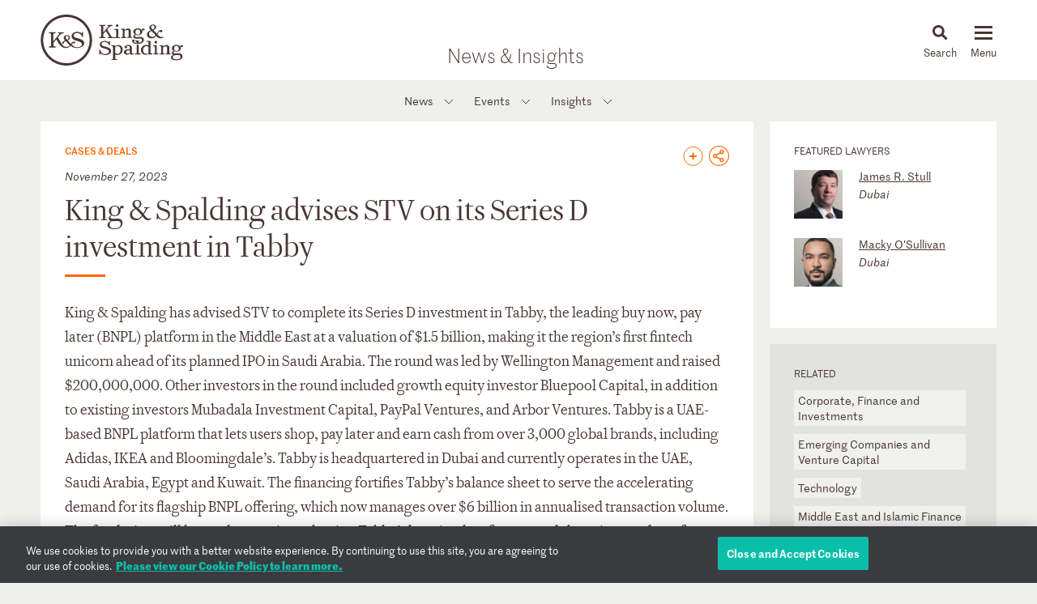

--- FILE ---
content_type: image/svg+xml
request_url: https://www.kslaw.com/assets/icon_email-095228fcc53a9428bf3fa3a81bac6d640051ef00a3cfbd4468701b5fed2ac846.svg
body_size: 712
content:
<?xml version="1.0" encoding="UTF-8"?>
<svg width="25px" height="50px" viewBox="0 0 25 50" version="1.1" xmlns="http://www.w3.org/2000/svg" xmlns:xlink="http://www.w3.org/1999/xlink">
    <!-- Generator: Sketch 50.2 (55047) - http://www.bohemiancoding.com/sketch -->
    <title>Group 6</title>
    <desc>Created with Sketch.</desc>
    <defs></defs>
    <g id="6.1.1_News_Article" stroke="none" stroke-width="1" fill="none" fill-rule="evenodd">
        <g id="6.1.1-Desktop_News_Article_1400-Copy-2" transform="translate(-978.000000, -318.000000)">
            <g id="Page-1" transform="translate(978.000000, 195.000000)">
                <g id="Group-6" transform="translate(0.000000, 123.000000)">
                    <path d="M12.4451923,25.9615385 C6.1125,25.9615385 0.961538462,31.1125 0.961538462,37.4451923 C0.961538462,43.7778846 6.1125,48.9288462 12.4451923,48.9288462 C18.7778846,48.9288462 23.9288462,43.7778846 23.9288462,37.4451923 C23.9288462,31.1125 18.7778846,25.9615385 12.4451923,25.9615385 M12.4451923,49.8903846 C5.58269231,49.8903846 0,44.3076923 0,37.4451923 C0,30.5826923 5.58269231,25 12.4451923,25 C19.3076923,25 24.8903846,30.5826923 24.8903846,37.4451923 C24.8903846,44.3076923 19.3076923,49.8903846 12.4451923,49.8903846" id="Fill-13" fill="#807D79"></path>
                    <path d="M10.1038462,37.3730769 L11.9634615,39.0932692 C12.1596154,39.2740385 12.4596154,39.2740385 12.6557692,39.0932692 L14.5153846,37.3730769 L18.0798077,40.9375 L6.53942308,40.9375 L10.1038462,37.3730769 Z M18.7875,33.4201923 L18.7875,40.1971154 L15.2663462,36.675 L18.7875,33.4201923 Z M5.83173077,33.4201923 L9.35288462,36.675 L5.83173077,40.1971154 L5.83173077,33.4201923 Z M6.61442308,32.7538462 L18.0048077,32.7538462 L12.3096154,38.0230769 L6.61442308,32.7538462 Z M5.49038462,31.7307692 C5.12115385,31.7307692 4.80769231,32.0442308 4.80769231,32.4125 L4.80769231,41.2788462 C4.80769231,41.6471154 5.12115385,41.9605769 5.49038462,41.9605769 L19.1288462,41.9605769 C19.4980769,41.9605769 19.8115385,41.6471154 19.8115385,41.2788462 L19.8115385,32.4125 C19.8115385,32.0442308 19.4980769,31.7307692 19.1288462,31.7307692 L5.49038462,31.7307692 Z" id="Fill-17" fill="#807D79"></path>
                    <path d="M12.4451923,0.961538462 C6.1125,0.961538462 0.961538462,6.1125 0.961538462,12.4451923 C0.961538462,18.7778846 6.1125,23.9288462 12.4451923,23.9288462 C18.7778846,23.9288462 23.9288462,18.7778846 23.9288462,12.4451923 C23.9288462,6.1125 18.7778846,0.961538462 12.4451923,0.961538462 M12.4451923,24.8903846 C5.58269231,24.8903846 0,19.3076923 0,12.4451923 C0,5.58269231 5.58269231,0 12.4451923,0 C19.3076923,0 24.8903846,5.58269231 24.8903846,12.4451923 C24.8903846,19.3076923 19.3076923,24.8903846 12.4451923,24.8903846" id="Fill-13" fill="#FFFFFF"></path>
                    <path d="M10.1038462,12.3730769 L11.9634615,14.0932692 C12.1596154,14.2740385 12.4596154,14.2740385 12.6557692,14.0932692 L14.5153846,12.3730769 L18.0798077,15.9375 L6.53942308,15.9375 L10.1038462,12.3730769 Z M18.7875,8.42019231 L18.7875,15.1971154 L15.2663462,11.675 L18.7875,8.42019231 Z M5.83173077,8.42019231 L9.35288462,11.675 L5.83173077,15.1971154 L5.83173077,8.42019231 Z M6.61442308,7.75384615 L18.0048077,7.75384615 L12.3096154,13.0230769 L6.61442308,7.75384615 Z M5.49038462,6.73076923 C5.12115385,6.73076923 4.80769231,7.04423077 4.80769231,7.4125 L4.80769231,16.2788462 C4.80769231,16.6471154 5.12115385,16.9605769 5.49038462,16.9605769 L19.1288462,16.9605769 C19.4980769,16.9605769 19.8115385,16.6471154 19.8115385,16.2788462 L19.8115385,7.4125 C19.8115385,7.04423077 19.4980769,6.73076923 19.1288462,6.73076923 L5.49038462,6.73076923 Z" id="Fill-17" fill="#FFFFFF"></path>
                </g>
            </g>
        </g>
    </g>
</svg>

--- FILE ---
content_type: text/plain
request_url: https://www.google-analytics.com/j/collect?v=1&_v=j102&aip=1&a=2053658831&t=pageview&_s=1&dl=https%3A%2F%2Fwww.kslaw.com%2Fnews-and-insights%2Fking-spalding-advises-stv-on-its-series-d-investment-in-tabby&ul=en-us%40posix&dt=King%20%26%20Spalding%20advises%20STV%20on%20its%20Series%20D%20investment%20in%20Tabby%20-%20King%20%26%20Spalding&sr=1280x720&vp=1280x720&_u=YEBAAAABAAAAACAAAC~&jid=1172211985&gjid=1845968803&cid=730578286.1768513854&tid=UA-2766458-1&_gid=969146009.1768513854&_r=1&_slc=1&z=731889307
body_size: -449
content:
2,cG-JHNLZ3FY7V

--- FILE ---
content_type: image/svg+xml
request_url: https://www.kslaw.com/assets/icon_social_share-6623eace60190bce79903a358f5c87fe2f9efb659cba565c84d10f52f7a5c19a.svg
body_size: 1243
content:
<?xml version="1.0" encoding="UTF-8"?>
<svg width="25px" height="50px" viewBox="0 0 25 50" version="1.1" xmlns="http://www.w3.org/2000/svg" xmlns:xlink="http://www.w3.org/1999/xlink">
    <!-- Generator: Sketch 50.2 (55047) - http://www.bohemiancoding.com/sketch -->
    <title>Group</title>
    <desc>Created with Sketch.</desc>
    <defs></defs>
    <g id="6.1.1_News_Article" stroke="none" stroke-width="1" fill="none" fill-rule="evenodd">
        <g id="6.1.1-Desktop_News_Article_1400-Copy" transform="translate(-979.000000, -151.000000)">
            <g id="Group" transform="translate(979.000000, 151.000000)">
                <path d="M15.916379,16.4290198 C16.5762543,16.4290198 17.112824,16.9658824 17.112824,17.6257576 C17.112824,18.2856329 16.5762543,18.8222026 15.916379,18.8222026 C15.2565037,18.8222026 14.7196412,18.2856329 14.7196412,17.6257576 C14.7196412,16.9658824 15.2565037,16.4290198 15.916379,16.4290198 M7.66076237,13.8542468 C7.0008871,13.8542468 6.46431741,13.3173842 6.46431741,12.657509 C6.46431741,11.9979266 7.00117998,11.461064 7.66076237,11.461064 C8.32034475,11.461064 8.85720733,11.9979266 8.85720733,12.657509 C8.85720733,13.3173842 8.32034475,13.8542468 7.66076237,13.8542468 M15.916379,6.49310824 C16.5762543,6.49310824 17.112824,7.02997081 17.112824,7.6895532 C17.112824,8.34913558 16.5762543,8.88599816 15.916379,8.88599816 C15.2565037,8.88599816 14.7196412,8.34913558 14.7196412,7.6895532 C14.7196412,7.02967793 15.2565037,6.49310824 15.916379,6.49310824 M15.916379,10.3504351 C17.3837448,10.3504351 18.5772609,9.1566261 18.5772609,7.6895532 C18.5772609,6.22218741 17.3837448,5.02867133 15.916379,5.02867133 C14.4490132,5.02867133 13.2552043,6.2224803 13.2552043,7.6895532 C13.2552043,7.9285493 13.289765,8.15934456 13.3492211,8.37988876 L9.47139217,10.7133225 C8.99603594,10.2701839 8.36047033,9.99662711 7.66076237,9.99662711 C6.19339658,9.99662711 4.9998805,11.1904361 4.9998805,12.657509 C4.9998805,14.1248748 6.19368947,15.3186837 7.66076237,15.3186837 C8.35754145,15.3186837 8.99047108,15.04747 9.46524153,14.6075532 L13.3319408,17.0022004 C13.2836143,17.2025354 13.2552043,17.4107783 13.2552043,17.6257576 C13.2552043,19.0931234 14.4490132,20.2866395 15.916379,20.2866395 C17.3837448,20.2866395 18.5772609,19.0931234 18.5772609,17.6257576 C18.5772609,16.1583919 17.3837448,14.9645829 15.916379,14.9645829 C15.1920685,14.9645829 14.5351221,15.2562987 14.0547868,15.7275545 L10.2255772,13.3560454 C10.2864978,13.1331581 10.3216442,12.8997268 10.3216442,12.6578019 C10.3216442,12.4188058 10.2870835,12.1883034 10.2276274,11.9677592 L14.1054563,9.63403253 C14.5811054,10.0768783 15.2166711,10.3504351 15.916379,10.3504351 M12.4998431,23.8835876 C6.22304506,23.8835876 1.11610322,18.77725 1.11610322,12.4998477 C1.11610322,6.22274755 6.22274293,1.11610784 12.4998431,1.11610784 C18.7769432,1.11610784 23.8838851,6.22274755 23.8838851,12.4998477 C23.8835829,18.77725 18.7769432,23.8835876 12.4998431,23.8835876 M12.4998477,0 C5.60732893,0 0,5.60762182 0,12.4998477 C0,19.3920736 5.60762182,24.9996954 12.4998477,24.9996954 C19.3923665,24.9996954 24.9999883,19.3920736 24.9999883,12.4998477 C24.9996954,5.60762182 19.3923665,0 12.4998477,0" id="Fill-4" fill="#F96800"></path>
                <path d="M15.916379,41.4290198 C16.5762543,41.4290198 17.112824,41.9658824 17.112824,42.6257576 C17.112824,43.2856329 16.5762543,43.8222026 15.916379,43.8222026 C15.2565037,43.8222026 14.7196412,43.2856329 14.7196412,42.6257576 C14.7196412,41.9658824 15.2565037,41.4290198 15.916379,41.4290198 M7.66076237,38.8542468 C7.0008871,38.8542468 6.46431741,38.3173842 6.46431741,37.657509 C6.46431741,36.9979266 7.00117998,36.461064 7.66076237,36.461064 C8.32034475,36.461064 8.85720733,36.9979266 8.85720733,37.657509 C8.85720733,38.3173842 8.32034475,38.8542468 7.66076237,38.8542468 M15.916379,31.4931082 C16.5762543,31.4931082 17.112824,32.0299708 17.112824,32.6895532 C17.112824,33.3491356 16.5762543,33.8859982 15.916379,33.8859982 C15.2565037,33.8859982 14.7196412,33.3491356 14.7196412,32.6895532 C14.7196412,32.0296779 15.2565037,31.4931082 15.916379,31.4931082 M15.916379,35.3504351 C17.3837448,35.3504351 18.5772609,34.1566261 18.5772609,32.6895532 C18.5772609,31.2221874 17.3837448,30.0286713 15.916379,30.0286713 C14.4490132,30.0286713 13.2552043,31.2224803 13.2552043,32.6895532 C13.2552043,32.9285493 13.289765,33.1593446 13.3492211,33.3798888 L9.47139217,35.7133225 C8.99603594,35.2701839 8.36047033,34.9966271 7.66076237,34.9966271 C6.19339658,34.9966271 4.9998805,36.1904361 4.9998805,37.657509 C4.9998805,39.1248748 6.19368947,40.3186837 7.66076237,40.3186837 C8.35754145,40.3186837 8.99047108,40.04747 9.46524153,39.6075532 L13.3319408,42.0022004 C13.2836143,42.2025354 13.2552043,42.4107783 13.2552043,42.6257576 C13.2552043,44.0931234 14.4490132,45.2866395 15.916379,45.2866395 C17.3837448,45.2866395 18.5772609,44.0931234 18.5772609,42.6257576 C18.5772609,41.1583919 17.3837448,39.9645829 15.916379,39.9645829 C15.1920685,39.9645829 14.5351221,40.2562987 14.0547868,40.7275545 L10.2255772,38.3560454 C10.2864978,38.1331581 10.3216442,37.8997268 10.3216442,37.6578019 C10.3216442,37.4188058 10.2870835,37.1883034 10.2276274,36.9677592 L14.1054563,34.6340325 C14.5811054,35.0768783 15.2166711,35.3504351 15.916379,35.3504351 M12.4998431,48.8835876 C6.22304506,48.8835876 1.11610322,43.77725 1.11610322,37.4998477 C1.11610322,31.2227476 6.22274293,26.1161078 12.4998431,26.1161078 C18.7769432,26.1161078 23.8838851,31.2227476 23.8838851,37.4998477 C23.8835829,43.77725 18.7769432,48.8835876 12.4998431,48.8835876 M12.4998477,25 C5.60732893,25 0,30.6076218 0,37.4998477 C0,44.3920736 5.60762182,49.9996954 12.4998477,49.9996954 C19.3923665,49.9996954 24.9999883,44.3920736 24.9999883,37.4998477 C24.9996954,30.6076218 19.3923665,25 12.4998477,25" id="Fill-4" fill="#807D79"></path>
            </g>
        </g>
    </g>
</svg>